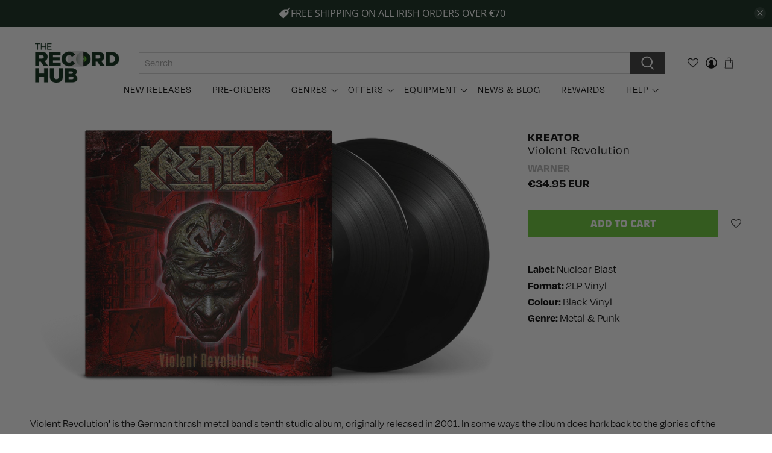

--- FILE ---
content_type: text/css
request_url: https://www.therecordhub.com/cdn/shop/t/104/assets/custom_2.css?v=44665897182876462561733780215
body_size: 386
content:
.is-mini-cart .ajax-cart__cart-title{text-transform:capitalize;font-size:16px}.is-mini-cart .ajax-cart__product-title{text-transform:capitalize;font-weight:700;line-height:1.4}.is-mini-cart .ajax-cart__price{font-weight:700}.is-mini-cart .quantity-plus.button,.cart__quantity .quantity-plus.button{background-color:#64c630}.is-mini-cart .trustpilot-widget>a,.is-mini-cart .ajax-cart__row-description,.is-mini-cart .ajax-cart__row-description+.money{font-family:Degular;font-weight:700;text-transform:capitalize}limespot-container .ls-title{font-family:Degular;font-weight:700;color:#000;line-height:1.1}.ls-price-wrap{color:#000}.is-mini-cart .ajax-cart__subtotal+p{font-family:Degular;text-transform:capitalize;text-align:center;padding-top:15px;border-top:1px solid rgba(211,211,211,.5)}.is-mini-cart .cart-additional-info{border-color:#d3d3d380}.ajax-cart__cart-link{font-family:Open Sans,sans-serif;color:#fff!important;background-color:#64c630;border-color:none;width:100%;margin-top:10px;padding-bottom:calc(.375em - 1px);padding-left:1em;padding-right:1em;padding-top:calc(.375em - 1px);text-transform:uppercase;font-weight:800;text-decoration:none;font-size:1rem}.is-mini-cart .button--add-to-cart{display:none}.is-mini-cart .wc_cart_preorder_text{text-align:center!important}.ajax-cart__cart-link:hover{background-color:#000}.cart-additional-info p span{font-family:Degular;font-weight:500;text-transform:capitalize}.ajax-cart__product-title>br+a,.cart__text .item__title+p{font-weight:400;font-family:Degular}.cart__text .item__title *,.cart__price .money,.cart__total{text-transform:capitalize;font-weight:700;line-height:1.1;font-family:Degular;font-size:17px}.ajax-cart__product-title *{line-height:1.1}.cart__text .item__title a{color:#000}.cart__text .item__title a:hover{color:#64c630}.wc_cart_preorder_text{font-family:Degular}.jsCart .hide-when-banner-enabled .heading-wrapper{margin-left:auto;margin-right:auto}#cart_form .cart__headings{max-width:calc(49% - 20px);text-align:center}.product-wrap:hover .add-cart-grid{width:calc(100% + 4px)}.boost-pfs-filter-option-title-heading span.boost-pfs-filter-option-title-text{font-weight:700;text-transform:uppercase}.blog-card .blog-card__read-more .button{font-weight:400}.product_section .product-block{font-family:Degular!important}.header__search-bar input,#shopify-section-announcement-bar .announcement-bar a,.boost-pfs-filter-option-title-heading span.boost-pfs-filter-option-title-text,div#boost-pfs-filter-tree,.footer__content a,.footer__block{font-family:Degular}.footer__block .footer__menu .footer__heading{font-family:Degular;font-weight:700}.blog-posts .card-content{font-family:Degular}.boost-pfs-filter-top-display-type{margin-left:25px}.boost-pfs-filter-product-item-inner .boost-pfs-filter-product-bottom .boost-pfs-filter-product-item-title{line-height:1.1}@media only screen and (min-width: 800px){.header .navbar-dropdown .navbar-item{padding-bottom:6px}.megamenu-box .megamenu-left{padding-right:0;padding-left:0;margin-left:auto;margin-right:0;max-width:500px}}@media only screen and (max-width: 1024px) and (min-width: 798px){#cart_form .cart__headings{display:flex}}@media only screen and (max-width: 1024px){.cart div.ls-recommendation-box .limespot-recommendation-box-item,.cart limespot-box .limespot-recommendation-box-item{width:25%!important;max-width:25%!important}#theme-ajax-cart.is-mini-cart{min-width:300px!important;left:auto}}@media only screen and (max-width: 798px){#mobile-header .mobile-header__logo{max-width:100px}}@media only screen and (max-width: 767px){.cart div.ls-recommendation-box .limespot-recommendation-box-item,.cart limespot-box .limespot-recommendation-box-item{width:50%!important;max-width:50%!important;min-width:50%!important}.cc-window.cc-banner{flex-wrap:wrap;padding:10px 10px 0!important}.boost-pfs-filter-top-display-type{margin-left:0}.cc-banner .cc-close{margin-left:auto!important;margin-right:15px;margin-bottom:10px}.cc-theme-edgeless.cc-window{padding:10px 10px 15px!important}}@media only screen and (max-width: 480px){.is-mini-cart .cart-additional-info{flex-wrap:wrap}.cart-additional-info p{max-width:100%;flex:0 0 100%}}
/*# sourceMappingURL=/cdn/shop/t/104/assets/custom_2.css.map?v=44665897182876462561733780215 */


--- FILE ---
content_type: text/javascript
request_url: https://dashboard.wheelio-app.com/api/wheelioapp/getsettings?jsonp=WheelioAppJSONPCallback288&s=therecordhub.myshopify.com&d=therecordhub.myshopify.com&cu=https%3A%2F%2Fwww.therecordhub.com%2Fproducts%2Fvinyl-kreator-violent-revolution&uid=288
body_size: 377
content:
window['WheelioAppJSONPCallback288']({"success":false,"errorMessage":"Conditions not met!"})

--- FILE ---
content_type: application/javascript; charset=utf-8
request_url: https://www.therecordhub.com/products/vinyl-kreator-violent-revolution.json?callback=jQuery36007697051340385308_1768566315903&_=1768566315904
body_size: 1673
content:
/**/jQuery36007697051340385308_1768566315903({"product":{"id":7527968506091,"title":"Kreator : Violent Revolution","body_html":"\u003cstyle type=\"text\/css\" data-mce-fragment=\"1\"\u003e\u003c!--\ntd {border: 1px solid #ccc;}br {mso-data-placement:same-cell;}\n--\u003e\u003c\/style\u003e\n\u003cp\u003eViolent Revolution' is the German thrash metal band's tenth studio album, originally released in 2001. In some ways the album does hark back to the glories of the band's earlier days, nonetheless it does not sound at all nostalgic. The performances and production values are very much part of the contemporary era, and the strength of the compositions themselves are of the highest values. Rising to the challenge offered by a new generation of ambitious metal bands, Kreator proved they were far from being a spent force. Unlike so many of their peers, here was a band who still had so much creativity to offer, and were also clearly excited themselves by what they were doing. And when you hear the band themselves enjoying the entire process, then you know this is a bona fide revitalisation. 'I feel this is one of our strongest albums', says vocalist\/guitarist Mille Petrozza with conviction. 'We took what we'd done on 'Coma of Souls' and 'Extreme Aggression' but this wasn't a case of repeating it. No, we added in modern metal elements to the sound as well. It was a new era for Kreator. A rebirth if you want to put it that way. And the start of what I would call our second career'.\u003cbr\u003e\u003c\/p\u003e\n\u003cp\u003e\u003cstrong\u003eTrack Listing:\u003c\/strong\u003e\u003cbr\u003e1. Reconquering the Throne - Kreator\u003cbr\u003e2. The Patriarch - Kreator\u003cbr\u003e3. Violent Revolution - Kreator\u003cbr\u003e4. All of the Same Blood - Kreator\u003cbr\u003e5. Servant in Heaven - King in Hell - Kreator\u003cbr\u003e6. Second Awakening - Kreator\u003cbr\u003e7. Ghetto War - Kreator\u003cbr\u003e8. Replicas of Life - Kreator\u003cbr\u003e9. Slave Machinery - Kreator\u003cbr\u003e10. Bitter Sweet Revenge - Kreator\u003cbr\u003e11. Mind of Fire - Kreator\u003cbr\u003e12. System Decay - Kreator\u003cbr\u003e\u003c\/p\u003e\n\u003cp\u003e\u003cstrong\u003eYear of Production:\u003c\/strong\u003e 2001\u003c\/p\u003e","vendor":"Warner","product_type":"0727361564612","created_at":"2022-01-14T11:49:53+00:00","handle":"vinyl-kreator-violent-revolution","updated_at":"2026-01-16T12:25:17+00:00","published_at":"2022-01-14T11:49:55+00:00","template_suffix":"","published_scope":"global","tags":"2001, 2LP Vinyl, Black Vinyl, genre-sale-mp, Kreator, Metal \u0026 Punk, Re-Issue, Released, Warner","variants":[{"id":42322914410731,"product_id":7527968506091,"title":"Default Title","price":"34.95","sku":"0727361564612","position":1,"compare_at_price":"","fulfillment_service":"manual","inventory_management":"shopify","option1":"Default Title","option2":null,"option3":null,"created_at":"2022-01-14T11:49:53+00:00","updated_at":"2026-01-16T12:25:17+00:00","taxable":true,"barcode":"0727361564612","grams":0,"image_id":null,"weight":0.0,"weight_unit":"kg","requires_shipping":true,"price_currency":"EUR","compare_at_price_currency":""}],"options":[{"id":9578012705003,"product_id":7527968506091,"name":"Title","position":1,"values":["Default Title"]}],"images":[{"id":36503019978987,"product_id":7527968506091,"position":1,"created_at":"2022-01-14T11:49:53+00:00","updated_at":"2022-01-14T11:49:58+00:00","alt":"Vinyl - Kreator : Violent Revolution - The Record Hub","width":1600,"height":872,"src":"https:\/\/cdn.shopify.com\/s\/files\/1\/0117\/4483\/7728\/products\/KREATORVIOLENTREV.png?v=1642160998","variant_ids":[]}],"image":{"id":36503019978987,"product_id":7527968506091,"position":1,"created_at":"2022-01-14T11:49:53+00:00","updated_at":"2022-01-14T11:49:58+00:00","alt":"Vinyl - Kreator : Violent Revolution - The Record Hub","width":1600,"height":872,"src":"https:\/\/cdn.shopify.com\/s\/files\/1\/0117\/4483\/7728\/products\/KREATORVIOLENTREV.png?v=1642160998","variant_ids":[]}}})

--- FILE ---
content_type: text/javascript; charset=utf-8
request_url: https://www.therecordhub.com/products/vinyl-kreator-violent-revolution.js
body_size: 1577
content:
{"id":7527968506091,"title":"Kreator : Violent Revolution","handle":"vinyl-kreator-violent-revolution","description":"\u003cstyle type=\"text\/css\" data-mce-fragment=\"1\"\u003e\u003c!--\ntd {border: 1px solid #ccc;}br {mso-data-placement:same-cell;}\n--\u003e\u003c\/style\u003e\n\u003cp\u003eViolent Revolution' is the German thrash metal band's tenth studio album, originally released in 2001. In some ways the album does hark back to the glories of the band's earlier days, nonetheless it does not sound at all nostalgic. The performances and production values are very much part of the contemporary era, and the strength of the compositions themselves are of the highest values. Rising to the challenge offered by a new generation of ambitious metal bands, Kreator proved they were far from being a spent force. Unlike so many of their peers, here was a band who still had so much creativity to offer, and were also clearly excited themselves by what they were doing. And when you hear the band themselves enjoying the entire process, then you know this is a bona fide revitalisation. 'I feel this is one of our strongest albums', says vocalist\/guitarist Mille Petrozza with conviction. 'We took what we'd done on 'Coma of Souls' and 'Extreme Aggression' but this wasn't a case of repeating it. No, we added in modern metal elements to the sound as well. It was a new era for Kreator. A rebirth if you want to put it that way. And the start of what I would call our second career'.\u003cbr\u003e\u003c\/p\u003e\n\u003cp\u003e\u003cstrong\u003eTrack Listing:\u003c\/strong\u003e\u003cbr\u003e1. Reconquering the Throne - Kreator\u003cbr\u003e2. The Patriarch - Kreator\u003cbr\u003e3. Violent Revolution - Kreator\u003cbr\u003e4. All of the Same Blood - Kreator\u003cbr\u003e5. Servant in Heaven - King in Hell - Kreator\u003cbr\u003e6. Second Awakening - Kreator\u003cbr\u003e7. Ghetto War - Kreator\u003cbr\u003e8. Replicas of Life - Kreator\u003cbr\u003e9. Slave Machinery - Kreator\u003cbr\u003e10. Bitter Sweet Revenge - Kreator\u003cbr\u003e11. Mind of Fire - Kreator\u003cbr\u003e12. System Decay - Kreator\u003cbr\u003e\u003c\/p\u003e\n\u003cp\u003e\u003cstrong\u003eYear of Production:\u003c\/strong\u003e 2001\u003c\/p\u003e","published_at":"2022-01-14T11:49:55+00:00","created_at":"2022-01-14T11:49:53+00:00","vendor":"Warner","type":"0727361564612","tags":["2001","2LP Vinyl","Black Vinyl","genre-sale-mp","Kreator","Metal \u0026 Punk","Re-Issue","Released","Warner"],"price":3495,"price_min":3495,"price_max":3495,"available":true,"price_varies":false,"compare_at_price":null,"compare_at_price_min":0,"compare_at_price_max":0,"compare_at_price_varies":false,"variants":[{"id":42322914410731,"title":"Default Title","option1":"Default Title","option2":null,"option3":null,"sku":"0727361564612","requires_shipping":true,"taxable":true,"featured_image":null,"available":true,"name":"Kreator : Violent Revolution","public_title":null,"options":["Default Title"],"price":3495,"weight":0,"compare_at_price":null,"inventory_management":"shopify","barcode":"0727361564612","requires_selling_plan":false,"selling_plan_allocations":[]}],"images":["\/\/cdn.shopify.com\/s\/files\/1\/0117\/4483\/7728\/products\/KREATORVIOLENTREV.png?v=1642160998"],"featured_image":"\/\/cdn.shopify.com\/s\/files\/1\/0117\/4483\/7728\/products\/KREATORVIOLENTREV.png?v=1642160998","options":[{"name":"Title","position":1,"values":["Default Title"]}],"url":"\/products\/vinyl-kreator-violent-revolution","media":[{"alt":"Vinyl - Kreator : Violent Revolution - The Record Hub","id":29055698665707,"position":1,"preview_image":{"aspect_ratio":1.835,"height":872,"width":1600,"src":"https:\/\/cdn.shopify.com\/s\/files\/1\/0117\/4483\/7728\/products\/KREATORVIOLENTREV.png?v=1642160998"},"aspect_ratio":1.835,"height":872,"media_type":"image","src":"https:\/\/cdn.shopify.com\/s\/files\/1\/0117\/4483\/7728\/products\/KREATORVIOLENTREV.png?v=1642160998","width":1600}],"requires_selling_plan":false,"selling_plan_groups":[]}